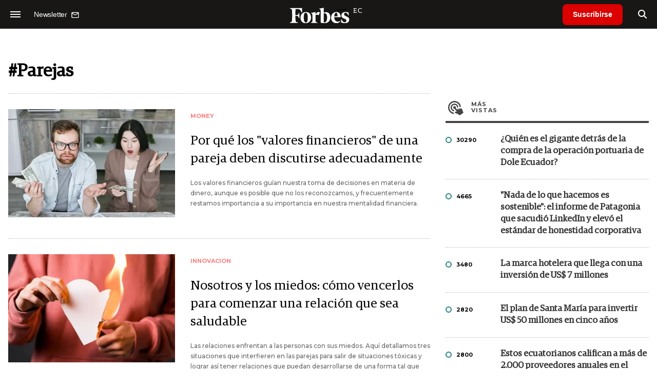

--- FILE ---
content_type: text/html; charset=utf-8
request_url: https://www.google.com/recaptcha/api2/aframe
body_size: 184
content:
<!DOCTYPE HTML><html><head><meta http-equiv="content-type" content="text/html; charset=UTF-8"></head><body><script nonce="RxAZxnJf4RLIbslguz96VA">/** Anti-fraud and anti-abuse applications only. See google.com/recaptcha */ try{var clients={'sodar':'https://pagead2.googlesyndication.com/pagead/sodar?'};window.addEventListener("message",function(a){try{if(a.source===window.parent){var b=JSON.parse(a.data);var c=clients[b['id']];if(c){var d=document.createElement('img');d.src=c+b['params']+'&rc='+(localStorage.getItem("rc::a")?sessionStorage.getItem("rc::b"):"");window.document.body.appendChild(d);sessionStorage.setItem("rc::e",parseInt(sessionStorage.getItem("rc::e")||0)+1);localStorage.setItem("rc::h",'1766474617850');}}}catch(b){}});window.parent.postMessage("_grecaptcha_ready", "*");}catch(b){}</script></body></html>

--- FILE ---
content_type: application/javascript; charset=utf-8
request_url: https://statics.forbes.com.ec/forbes/js/section.js?v=1765660245
body_size: 691
content:
/**
 * Sourtech
 * Hernan Roig -> hernanroig@gmial.com
**/

const addListeners = async () => {
	const more = document.querySelector('#more-news');
	const content_news = document.querySelector('#content-news');
	const paginator = document.querySelector('.paginator');
	if(more){
		more.addEventListener('click', async e =>{
			e.preventDefault();
			let next = more.dataset.next;
			let next_url = more.dataset.url;

			more.classList.add("disabled");
            const params = new URLSearchParams();
            params.append('p', next);

            const sep = next_url.includes('?') ? '&' : '?';
            const url = next_url + sep + params.toString();

            try {
                const send = await fetch(url, { method: "GET" });
                const html = await send.text();

                // Parseamos el HTML y buscamos el div con id content-news
                const parser = new DOMParser();
                const doc = parser.parseFromString(html, "text/html");
                const content = doc.getElementById("content-news");

                if (content) {
                    paginator.remove();
                    // Insertamos solo el HTML interno del content-news
                    content_news.insertAdjacentHTML('beforeend', content.innerHTML);
                    addListeners();   
                    lazyImage();
                }
                more.classList.remove("disabled");
                more.classList.remove("disabled");

            } catch (error) {
                console.error("Error al cargar más noticias:", error);
            }
		});		
	}
};

document.addEventListener("DOMContentLoaded", () => {
	addListeners();
});

$(document).ready(function(){
/*						   
	$("body").on("click", "#more-news", function(e) {	
		e.preventDefault();
		var next = $(this).data("next");
		var next_url = $(this).data("url");
		$.ajax({
			beforeSend: function() {
				$("#more-news").addClass("disabled");
			},						   
			type: "POST",dataType: "json",cache: false,
			data: "p=" + next + "&paginate=1", 
			url:  next_url,	
			timeout: 40000,
			success: function (data) {
				if(data['state']=='2'){
					$(".paginator").fadeOut(10, function() {
						$(this).closest(".col-lg-12").remove();
						$("#content-news .row").append(unescape(data['html'])); 
						lazyImage();
					});				
				}else{
					//Modal.fancyAlert(data['data']);	
				}
			},
		}).always(function ( data ) {
			$("#ama_ajaxfilter").fadeOut("slow");
		});
	});	
    */
	$("body").on("click", "#more-sections", function(e) {	
		e.preventDefault();
		var next = $(this).data("next");
		var next_url = $(this).data("url");
		$.ajax({
			beforeSend: function() {
				$("#more-news").addClass("disabled");
			},						   
			type: "POST",dataType: "json",cache: false,
			data: "p=" + next + "&paginate=1", 
			url:  next_url,	
			timeout: 40000,
			success: function (data) {
				if(data['state']=='2'){
					$(".paginator").fadeOut(10, function() {
						$(this).closest(".col-lg-12").remove();
						$("#content-news").append(unescape(data['html'])); 
						lazyImage();
					});				
				}
			},
		});
	});	    
});	
